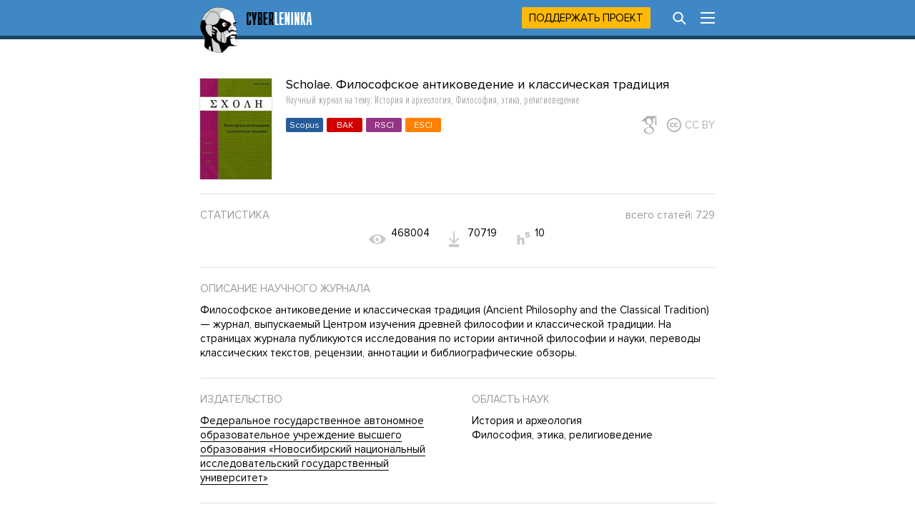

--- FILE ---
content_type: text/html; charset=utf-8
request_url: https://cyberleninka.ru/journal/n/scholae-filosofskoe-antikovedenie-i-klassicheskaya-traditsiya
body_size: 3663
content:
<!DOCTYPE html PUBLIC "-//W3C//DTD XHTML 1.1//EN" "http://www.w3.org/TR/xhtml11/DTD/xhtml11.dtd">
<html xmlns="http://www.w3.org/1999/xhtml">
  <head>
    <meta http-equiv="Content-Type" content="text/html; charset=utf-8" />
    <meta name="viewport" content="width=device-width, initial-scale=1" />
    <meta name="format-detection" content="telephone=no" />
    <link rel="shortcut icon" href="/favicon.ico" type="image/x-icon" />
    <link rel="canonical" href="https://cyberleninka.ru/journal/n/scholae-filosofskoe-antikovedenie-i-klassicheskaya-traditsiya" />

    <title>Scholae. Философское антиковедение и классическая традиция - статьи из научного журнала по История и археология, Философия, этика, религиоведение — читайте бесплатно в электронной библиотеке КиберЛенинка.</title>
    <meta name="keywords" content="Scholae. Философское антиковедение и классическая традиция – бесплатно статьи научного журнала по истории и археологии,философии, этике, религиоведению, издательства Федеральное государственное автономное образовательное учреждение высшего образования «Новосибирский национальный исследовательский государственный университет» – электронная библиотека КиберЛенинка CyberLeninka" />
    <meta name="description" content="Философское антиковедение и классическая традиция (Ancient Philosophy and the Classical Tradition) — журнал, выпускаемый Центром изучения древней философии и классической традиции. На страницах журнала публикуются исследования по истории античной философии и науки, переводы классических текстов, рецензии, аннотации и библиографические обзоры.
" />

    <link rel="stylesheet" media="all" href="/app.css?2824926673" />
    <link rel="preload" href="/fonts/ProximaNovaBold.woff2" as="font" type="font/woff2" crossorigin>
    <link rel="preload" href="/fonts/ProximaNovaRegular.woff2" as="font" type="font/woff2" crossorigin>
    <link rel="preload" href="/fonts/ProximaNovaExtraCondensedLight.woff2" as="font" type="font/woff2" crossorigin>
    
  <meta name="apple-mobile-web-app-capable" content="yes" />

  <meta name="robots" content="NOODP" />
  <meta name="robots" content="noyaca" />

  <meta property="og:url" content="https://cyberleninka.ru/journal/n/scholae-filosofskoe-antikovedenie-i-klassicheskaya-traditsiya" />
  <meta property="og:site_name" content="КиберЛенинка" />
  <meta property="og:title" content="Scholae. Философское антиковедение и классическая традиция" />
  <meta property="og:description" content="Философское антиковедение и классическая традиция (Ancient Philosophy and the Classical Tradition) — журнал, выпускаемый Центром изучения древней философии и классической традиции. На страницах журнала публикуются исследования по истории античной философии и науки, переводы классических текстов, рецензии, аннотации и библиографические обзоры.
" />
  <meta property="og:type" content="" />
  <meta property="og:image" content="https://cyberleninka.ru/og/journal/2990.jpg" />
  <meta property="og:image:width" content="1074" />
  <meta property="og:image:height" content="480" />

  <meta name="twitter:card" content="summary_large_image" />
  <meta name="twitter:site" content="@CyberLeninka" />

    
  </head>

  <body id="body">
    <div id="vk_api_transport"></div>
    <div id="menu" style="height: 55px;"></div>

    <div class="content" style="overflow: visible;">
      <div class="main">
        

  <div class="cover">
    <img src="/journal/n/scholae-filosofskoe-antikovedenie-i-klassicheskaya-traditsiya/cover/100" alt="Научный журнал по истории и археологии,философии, этике, религиоведению, 'Scholae. Философское антиковедение и классическая традиция'" />
  </div>
  <h1>Scholae. Философское антиковедение и классическая традиция<span>Научный журнал на&nbsp;тему: История и археология, Философия, этика, религиоведение</span></h1>
  
  <div class="top-cc label-cc" title="Лицензия Creative Commons">
    <img src="/images/tsvg/cc-label.svg" />CC BY
  </div>
  
  
  <a href="https://scholar.google.com/citations?view_op=list_hcore&amp;venue=UCcW10FDVZAJ.2019&amp;hl=ru" class="scholar" target="_blank"><img src="/images/scholar.svg" /></a>
  
  <div class="labels">
  
  <div class="label scopus">Scopus</div><div class="label vak">ВАК</div><div class="label rsci">RSCI</div><div class="label esci">ESCI</div>

  </div>
  <div class="infoblock">
    <div class="full">
      <div class="title">Статистика<span class="right-label">всего статей: 729</span></div>
      <div class="statistics">
        <div class="stat-half">
		  
          <div class="statitem" title="Просмотрели статей">
            <img src ="/images/tsvg/view.svg" />
            <span>468004</span>
          </div>
          <div class="statitem" title="Скачали статей">
            <img src ="/images/tsvg/download.svg" />
            <span>70719</span>
          </div>
        </div>
        <div class="stat-half">
          <div class="statitem" title="Индекс Хирша">
            <img src ="/images/tsvg/h5.svg" />
            <span>10</span>
          </div>
        </div>
      </div>
    </div>
  </div>
  
  
  <div class="infoblock">
    <div class="full">
      <h2 class="title">
        Описание научного журнала
      </h2>
      <p>Философское антиковедение и классическая традиция (Ancient Philosophy and the Classical Tradition) — журнал, выпускаемый Центром изучения древней философии и классической традиции. На страницах журнала публикуются исследования по истории античной философии и науки, переводы классических текстов, рецензии, аннотации и библиографические обзоры.
</p>
    </div>
  </div>
  
  <div class="infoblock">
    <div class="half">
      <div class="title">Издательство</div>
      <span><a href="/publisher/n/novosibirskiy-natsionalnyy-issledovatelskiy-gosudarstvennyy-universitet">Федеральное государственное автономное образовательное учреждение высшего образования «Новосибирский национальный исследовательский государственный университет»</a></span>
    </div>
    <div class="half-right">
      <div class="title">Область наук</div>
      <ul class="longlist">
        
        <li>История и археология</li>
        
        <li>Философия, этика, религиоведение</li>
        
      </ul>
    </div>
  </div>
  <div class="infoblock">
    
    <div class="half">
      <div class="title">Акроним</div>
      <span>Schole, СХОЛЭ</span>
    </div>
    
    <div class="half-right">
      <div class="title">ISSN</div>
      <span>Печатный: 1995-4328<br />Электронный: 1995-4336</span>
    </div>
  </div>
  <div id="issues" class="infoblock visible"></div>


        <div class="footer">
          <hr />
          <div class="half">
            <a href="/terms.html" target="_blank">Пользовательское соглашение</a>
            <a href="/policy.html" target="_blank">Политика конфиденциальности</a>
          </div>
          <div class="half-right">
            <a style="margin-top: 5px;" class="openscience" href="http://open-science.ru/" target="_blank"><img src="/images/openscience.svg" alt="Открытая наука" /></a>
          </div>
        </div>
      </div>
    </div>

    
    <script type="text/javascript" src="/app.js?3196735396" defer></script>
    
    <script type="text/javascript">
      

      window.__cl = function (f) {
        if (!window.__cl_callbacks) {
          window.__cl_callbacks = [];
        }
        window.__cl_callbacks.push(f);
      };

      window.__cl(function(app) {
        var app = app.element(app.elm.Menu, 'menu', { user: window.__cl_user, id: "", path: "/journal/n/scholae-filosofskoe-antikovedenie-i-klassicheskaya-traditsiya" });
        if (app == null) { return; }
        window.notify.login = function() {
          app.ports.showLoginSub.send();
        }
      });
      window.__cl(function(app) {
        app.element(app.elm.Notification.Persist, 'notification-persist', {
          cookie: document.cookie
        });
      })
    </script>

    
  
  <script type="text/javascript">(window.Image ? (new Image()) : document.createElement('img')).src = 'https://vk.com/rtrg?p=VK-RTRG-113217-3vhqF';</script>
  <script type="text/javascript">
    (window.Image ? (new Image()) : document.createElement('img')).src = location.protocol + '//vk.com/rtrg?r=pBktsqObaAtvToEtTxQbb/cxSGdswTMQ5wcdtediEFrGEy1Rbzr/IMae3Notd2g/GdggCzMzIdcwjWAsDf7M*I1hGYLGK2Uho4KO3yct6a3PDEHu/PU3m87/qEKB5u005s5BZOxtV0KGfmxRfV5X4n3kmNOYtnudE89WXjBuKsQ-';
  </script>
  


<script type="text/javascript" >
   (function(m,e,t,r,i,k,a){m[i]=m[i]||function(){(m[i].a=m[i].a||[]).push(arguments)};
   m[i].l=1*new Date();k=e.createElement(t),a=e.getElementsByTagName(t)[0],k.async=1,k.src=r,a.parentNode.insertBefore(k,a)})
   (window, document, "script", "https://mc.yandex.ru/metrika/tag.js", "ym");

   ym(15765706, "init", {
        clickmap:true,
        trackLinks:true,
        accurateTrackBounce:true
   });
</script>
<noscript><div><img src="https://mc.yandex.ru/watch/15765706" style="position:absolute; left:-9999px;" alt="" /></div></noscript>


  
  <script type="text/javascript">
    (function(i,s,o,g,r,a,m){i['GoogleAnalyticsObject']=r;i[r]=i[r]||function(){
    (i[r].q=i[r].q||[]).push(arguments)},i[r].l=1*new Date();a=s.createElement(o),
    m=s.getElementsByTagName(o)[0];a.async=1;a.src=g;m.parentNode.insertBefore(a,m)
    })(window,document,'script','https://www.google-analytics.com/analytics.js','ga');

    ga('create', 'UA-33095299-1', 'auto');
    ga('send', 'pageview');
  </script>
  


    
<script type="text/javascript">
window.__cl(function(app) {
  app.element(app.elm.Journal, "issues", {
    issues: [{"id":559862,"name":"номер 1 том 1","year":2007},{"id":519515,"name":"номер 2 том 1","year":2007},{"id":469144,"name":"номер 1 том 2","year":2008},{"id":144330,"name":"номер 2 том 2","year":2008},{"id":717069,"name":"номер 1 том 3","year":2009},{"id":789694,"name":"номер 2 том 3","year":2009},{"id":533768,"name":"номер 1 том 4","year":2010},{"id":831003,"name":"номер -1.1 том 4","year":2010},{"id":523080,"name":"номер 2 том 4","year":2010},{"id":320438,"name":"номер 1 том 5","year":2011},{"id":805198,"name":"номер 2 том 5","year":2011},{"id":805117,"name":"номер 1 том 6","year":2012},{"id":805382,"name":"номер 2 том 6","year":2012},{"id":826656,"name":"номер 1 том 7","year":2013},{"id":826689,"name":"номер 2 том 7","year":2013},{"id":834371,"name":"номер 1 том 8","year":2014},{"id":884431,"name":"номер 2 том 8","year":2014},{"id":890000,"name":"номер 1 том 9","year":2015},{"id":900148,"name":"номер 2 том 9","year":2015},{"id":939578,"name":"номер 1 том 10","year":2016},{"id":973117,"name":"номер 2 том 10","year":2016},{"id":976787,"name":"номер 1 том 11","year":2017},{"id":985129,"name":"номер 2 том 11","year":2017},{"id":1006894,"name":"номер 1 том 12","year":2018},{"id":1040894,"name":"номер 2 том 12","year":2018},{"id":1047412,"name":"номер 1 том 13","year":2019},{"id":1047411,"name":"номер 2 том 13","year":2019},{"id":1078371,"name":"номер 1 том 14","year":2020},{"id":1078372,"name":"номер 2 том 14","year":2020},{"id":1086429,"name":"номер 1 том 15","year":2021},{"id":1094394,"name":"номер 2 том 15","year":2021},{"id":1115556,"name":"номер 1 том 16","year":2022},{"id":1115555,"name":"номер 2 том 16","year":2022},{"id":1129462,"name":"номер 1 том 17","year":2023},{"id":1129463,"name":"номер 2 том 17","year":2023},{"id":1132639,"name":"номер 1 том 18","year":2024},{"id":1144558,"name":"номер 2 том 18","year":2024},{"id":1144566,"name":"номер 1 том 19","year":2025},{"id":1155442,"name":"номер 2 том 19","year":2025}],
    journal_id:  2990 ,
		link: "scholae-filosofskoe-antikovedenie-i-klassicheskaya-traditsiya",
    url: window.location.href
  });
});
</script>


    <div id="notification-flash"></div>
    <div class="info"><div id="notification-persist"></div></div>
  </body>
</html>
